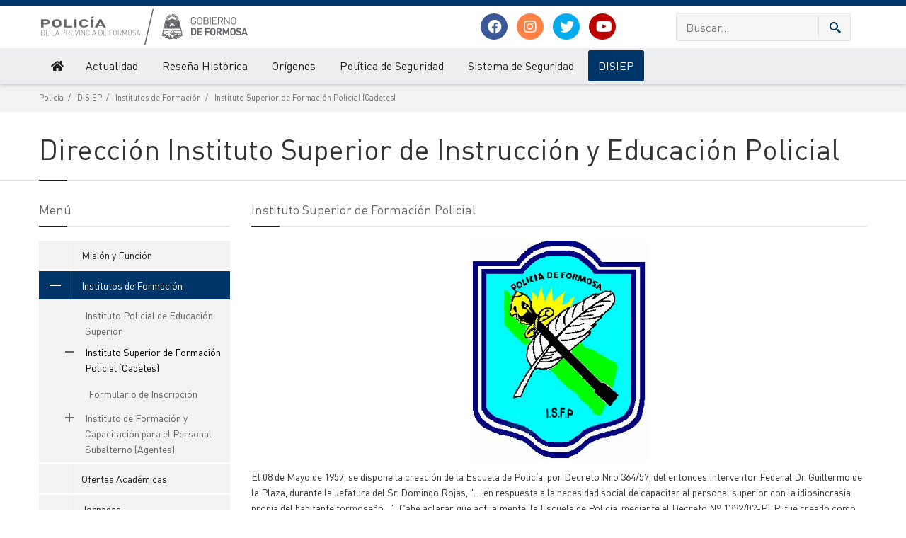

--- FILE ---
content_type: text/css
request_url: https://www.formosa.gob.ar/css/pages.v1.0.2.css
body_size: 5955
content:
@charset "utf-8";

.table code {
font-size:13px;
font-weight:400;
}

.btn-outline {
color:#563d7c;
background-color:transparent;
border-color:#563d7c;
}

.btn-outline:hover,.btn-outline:focus,.btn-outline:active {
color:#fff;
background-color:#563d7c;
border-color:#563d7c;
}

.btn-outline-inverse {
color:#fff;
background-color:transparent;
border-color:#cdbfe3;
}

.btn-outline-inverse:hover,.btn-outline-inverse:focus,.btn-outline-inverse:active {
color:#563d7c;
text-shadow:none;
background-color:#fff;
border-color:#fff;
}

.bs-docs-booticon {
display:block;
font-weight:500;
color:#fff;
background-color:#563d7c;
border-radius:15%;
cursor:default;
text-align:center;
}

.bs-docs-booticon-sm {
width:30px;
height:30px;
font-size:20px;
line-height:28px;
}

.bs-docs-booticon-lg {
width:144px;
height:144px;
font-size:108px;
line-height:140px;
}

.bs-docs-booticon-inverse {
color:#563d7c;
background-color:#fff;
}

.bs-docs-booticon-outline {
background-color:transparent;
border:1px solid #cdbfe3;
}

.bs-docs-nav {
margin-bottom:0;
background-color:#fff;
border-bottom:0;
}

.bs-docs-nav .navbar-brand,.bs-docs-nav .navbar-nav>li>a {
color:#563d7c;
font-weight:500;
}

.bs-docs-nav .navbar-nav>li>a:hover,.bs-docs-nav .navbar-nav>.active>a,.bs-docs-nav .navbar-nav>.active>a:hover {
color:#463265;
background-color:#f9f9f9;
}

.bs-docs-nav .navbar-header .navbar-toggle {
border-color:#fff;
}

.bs-docs-nav .navbar-header .navbar-toggle:hover,.bs-docs-nav .navbar-header .navbar-toggle:focus {
background-color:#f9f9f9;
border-color:#f9f9f9;
}

.bs-docs-footer {
padding-top:40px;
padding-bottom:40px;
margin-top:100px;
color:#777;
text-align:center;
border-top:1px solid #e5e5e5;
}

.bs-docs-footer-links {
margin-top:20px;
padding-left:0;
color:#999;
}

.bs-docs-footer-links li {
display:inline;
padding:0 2px;
}

.bs-docs-footer-links li:first-child {
padding-left:0;
}

.bs-docs-social {
margin-bottom:20px;
text-align:center;
}

.bs-docs-social-buttons {
display:inline-block;
margin-bottom:0;
padding-left:0;
list-style:none;
}

.bs-docs-social-buttons li {
display:inline-block;
line-height:1;
padding:5px 8px;
}

.bs-docs-social-buttons .twitter-follow-button {
width:225px!important;
}

.bs-docs-social-buttons .twitter-share-button {
width:98px!important;
}

.github-btn {
border:0;
overflow:hidden;
}

.bs-docs-masthead,.bs-docs-header {
position:relative;
color:#cdbfe3;
text-align:center;
text-shadow:0 1px 0 rgba(0,0,0,.1);
background-color:#6f5499;
background-image:linear-gradient(tobottom,#563d7c0,#6f5499100%);
background-repeat:repeat-x;
filter:progid:DXImageTransform.Microsoft.gradient(startColorstr='#563d7c',endColorstr='#6F5499',GradientType=0);
padding:30px 15px;
}

.bs-docs-masthead .bs-docs-booticon {
margin:0 auto 30px;
}

.bs-docs-masthead h1 {
font-weight:300;
line-height:1;
color:#fff;
}

.bs-docs-masthead .lead {
font-size:20px;
color:#fff;
margin:0 auto 30px;
}

.bs-docs-masthead .version {
margin-top:-15px;
margin-bottom:30px;
color:#9783b9;
}

.bs-docs-masthead .btn {
width:100%;
font-size:20px;
padding:15px 30px;
}

.bs-docs-header {
margin-bottom:40px;
font-size:20px;
}

.bs-docs-header h1 {
margin-top:0;
color:#fff;
}

.bs-docs-header p {
margin-bottom:0;
font-weight:300;
line-height:1.4;
}

.bs-docs-header .container {
position:relative;
}

.carbonad {
width:auto!important;
overflow:hidden;
height:auto!important;
font-size:13px!important;
line-height:16px!important;
text-align:left;
background:transparent!important;
border:solid #866ab3!important;
border-width:1px 0!important;
margin:30px -30px -31px!important;
padding:20px!important;
}

.carbonad-img {
margin:0!important;
}

.carbonad-text,.carbonad-tag {
float:none!important;
display:block!important;
width:auto!important;
height:auto!important;
margin-left:145px!important;
}

.carbonad-text {
padding-top:0!important;
}

.carbonad-tag {
color:inherit!important;
text-align:left!important;
}

.carbonad-text a,.carbonad-tag a {
color:#fff!important;
}

.bs-docs-featurette {
padding-top:40px;
padding-bottom:40px;
font-size:16px;
line-height:1.5;
color:#555;
text-align:center;
background-color:#fff;
border-bottom:1px solid #e5e5e5;
}

.bs-docs-featurette+.bs-docs-footer {
margin-top:0;
border-top:0;
}

.bs-docs-featurette-title {
font-size:30px;
font-weight:400;
color:#333;
margin-bottom:5px;
}

.half-rule {
width:100px;
margin:40px auto;
}

.bs-docs-featurette h3 {
font-weight:400;
color:#333;
margin-bottom:5px;
}

.bs-docs-featurette-img {
display:block;
margin-bottom:20px;
color:#333;
}

.bs-docs-featurette-img:hover {
text-decoration:none;
color:#428bca;
}

.bs-docs-featurette-img img {
display:block;
margin-bottom:15px;
}

.bs-docs-featured-sites {
margin-left:-1px;
margin-right:-1px;
}

.bs-docs-featured-sites .col-sm-3 {
padding-left:1px;
padding-right:1px;
}

.bs-docs-sidebar.affix {
position:static;
}

.bs-docs-sidenav {
margin-top:20px;
margin-bottom:20px;
}

.bs-docs-sidebar .nav>li>a {
display:block;
font-size:13px;
font-weight:500;
color:#999;
padding:4px 20px;
}

.bs-docs-sidebar .nav>li>a:hover,.bs-docs-sidebar .nav>li>a:focus {
padding-left:19px;
color:#563d7c;
text-decoration:none;
background-color:transparent;
border-left:1px solid #563d7c;
}

.bs-docs-sidebar .nav>.active>a,.bs-docs-sidebar .nav>.active:hover>a,.bs-docs-sidebar .nav>.active:focus>a {
padding-left:18px;
font-weight:700;
color:#563d7c;
background-color:transparent;
border-left:2px solid #563d7c;
}

.bs-docs-sidebar .nav .nav {
display:none;
padding-bottom:10px;
}

.bs-docs-sidebar .nav .nav>li>a {
padding-top:1px;
padding-bottom:1px;
padding-left:30px;
font-size:12px;
font-weight:400;
}

.bs-docs-sidebar .nav .nav>li>a:hover,.bs-docs-sidebar .nav .nav>li>a:focus {
padding-left:29px;
}

.bs-docs-sidebar .nav .nav>.active>a,.bs-docs-sidebar .nav .nav>.active:hover>a,.bs-docs-sidebar .nav .nav>.active:focus>a {
font-weight:500;
padding-left:28px;
}

.back-to-top {
display:none;
margin-top:10px;
margin-left:10px;
font-size:12px;
font-weight:500;
color:#999;
padding:4px 10px;
}

.back-to-top:hover {
text-decoration:none;
color:#563d7c;
}

.bs-docs-section {
margin-bottom:60px;
}

h1[id] {
margin-top:0;
padding-top:20px;
}

.bs-callout {
border-left:3px solid #eee;
margin:5px 0;
padding:5px;
}

.bs-callout code {
background-color:#fff;
border-radius:3px;
}

.bs-callout-danger {
background-color:#fdf7f7;
border-color:#d9534f;
}

.bs-callout-danger h4 {
color:#d9534f;
}

.bs-callout-warning {
background-color:#fcf8f2;
border-color:#f0ad4e;
}

.bs-callout-warning h4 {
color:#f0ad4e;
}

.bs-callout-info {
background-color:#f4f8fa;
border-color:#5bc0de;
}

.bs-callout-info h4 {
color:#5bc0de;
}

.color-swatches {
overflow:hidden;
margin:0 -5px;
}

.color-swatch {
float:left;
width:60px;
height:60px;
border-radius:3px;
margin:0 5px;
}

.color-swatches .gray-darker {
background-color:#222;
}

.color-swatches .gray-dark {
background-color:#333;
}

.color-swatches .gray {
background-color:#555;
}

.color-swatches .gray-light {
background-color:#999;
}

.color-swatches .gray-lighter {
background-color:#eee;
}

.color-swatches .brand-primary {
background-color:#428bca;
}

.color-swatches .brand-warning {
background-color:#f0ad4e;
}

.color-swatches .brand-info {
background-color:#5bc0de;
}

.color-swatches .bs-purple-light {
background-color:#c7bfd3;
}

.color-swatches .bs-purple-lighter {
background-color:#e5e1ea;
}

.color-swatches .bs-gray {
background-color:#f9f9f9;
}

.bs-team .team-member {
color:#555;
line-height:32px;
}

.bs-team .team-member:hover {
color:#333;
text-decoration:none;
}

.bs-team .github-btn {
float:right;
margin-top:6px;
width:180px;
height:20px;
}

.bs-team img {
float:left;
width:32px;
margin-right:10px;
border-radius:4px;
}

.show-grid {
margin-bottom:15px;
}

.show-grid [class^=col-] {
padding-top:10px;
padding-bottom:10px;
background-color:rgba(86,61,124,.15);
border:1px solid rgba(86,61,124,.2);
}

.bs-example {
	position:relative;
	background-color:#fafafa;
	box-shadow:inset 0 3px 6px rgba(0,0,0,.05);
	border-color:#e5e5e5 #eee #eee;
	border-style:solid;
	border-width:1px 0;
	margin:0 -10px 15px;
	padding:45px 15px 15px;
}
.bs-example {
	margin-left:0;
	margin-right:0;
	background-color:#fff;
	border-radius:4px 4px 0 0;
	box-shadow:none;
	border-color:#ddd;
	border-width:1px;
}


.bs-example:after {
content:"Ejemplo";
position:absolute;
top:15px;
left:15px;
font-size:12px;
font-weight:700;
color:#bbb;
text-transform:uppercase;
letter-spacing:1px;
}

.bs-example+.highlight {
border-radius:0;
border-width:0 0 1px;
margin:-15px -10px 22px;
}
.bs-example+.highlight {
    border-bottom-left-radius: 4px;
    border-bottom-right-radius: 4px;
    border-width: 1px;
    margin-left: 0;
    margin-right: 0;
    margin-top: -16px;
}
.bs-example .container {
width:auto;
}

.bs-example>p>.close {
float:none;
}

.bs-example-type .table .type-info {
color:#999;
vertical-align:middle;
}

.bs-example-type .table td {
border-color:#eee;
padding:15px 0;
}

.bs-example-type .table tr:first-child td {
border-top:0;
}

.bs-example-bg-classes p {
padding:15px;
}

.bs-example>.table-responsive>.table {
background-color:#fff;
}

.bs-example>textarea.form-control {
resize:vertical;
}

.bs-example>.list-group {
max-width:400px;
}

.bs-navbar-top-example,.bs-navbar-bottom-example {
z-index:1;
overflow:hidden;
padding:0;
}

.bs-navbar-top-example .navbar-header,.bs-navbar-bottom-example .navbar-header {
margin-left:0;
}

.bs-navbar-top-example .navbar-fixed-top,.bs-navbar-bottom-example .navbar-fixed-bottom {
position:relative;
margin-left:0;
margin-right:0;
}

.bs-navbar-top-example {
padding-bottom:45px;
}

.bs-navbar-top-example:after {
top:auto;
bottom:15px;
}

.bs-navbar-top-example .navbar-fixed-top {
top:-1px;
}

.bs-navbar-bottom-example {
padding-top:45px;
}

.bs-navbar-bottom-example .navbar-fixed-bottom {
bottom:-1px;
}

.bs-example .pagination {
margin-top:10px;
margin-bottom:10px;
}

.bs-example>.pager {
margin-top:0;
}

.bs-example-modal {
background-color:#f5f5f5;
}

.bs-example-modal .modal {
position:relative;
top:auto;
right:auto;
left:auto;
bottom:auto;
z-index:1;
display:block;
}

.bs-example-modal .modal-dialog {
left:auto;
margin-left:auto;
margin-right:auto;
}

.bs-example>.dropdown>.dropdown-menu {
position:static;
display:block;
margin-bottom:5px;
}

.bs-example-popover {
padding-bottom:24px;
background-color:#f9f9f9;
}

.bs-example-popover .popover {
position:relative;
display:block;
float:left;
width:260px;
margin:20px;
}

.scrollspy-example {
position:relative;
height:200px;
margin-top:10px;
overflow:auto;
}

.highlight {
margin-bottom:14px;
background-color:#f7f7f9;
border:1px solid #e1e1e8;
border-radius:4px;
padding:9px 14px;
}

.highlight pre {
margin-top:0;
margin-bottom:0;
background-color:transparent;
border:0;
white-space:nowrap;
padding:0;
}

.highlight pre code {
font-size:inherit;
color:#333;
}

.highlight pre .lineno {
display:inline-block;
width:22px;
padding-right:5px;
margin-right:10px;
text-align:right;
color:#bebec5;
}

.table-responsive .highlight pre {
white-space:normal;
}

.bs-table th small,.responsive-utilities th small {
display:block;
font-weight:400;
color:#999;
}

.responsive-utilities td.is-visible {
color:#468847;
background-color:#dff0d8!important;
}

.responsive-utilities td.is-hidden {
color:#ccc;
background-color:#f9f9f9!important;
}

.responsive-utilities-test {
margin-top:5px;
}

.responsive-utilities-test span {
display:block;
font-size:14px;
font-weight:700;
line-height:1.1;
text-align:center;
border-radius:4px;
padding:15px 10px;
}

.visible-on .col-xs-6 .hidden-xs,.visible-on .col-xs-6 .hidden-sm,.visible-on .col-xs-6 .hidden-md,.visible-on .col-xs-6 .hidden-lg,.hidden-on .col-xs-6 .hidden-xs,.hidden-on .col-xs-6 .hidden-sm,.hidden-on .col-xs-6 .hidden-md,.hidden-on .col-xs-6 .hidden-lg {
color:#999;
border:1px solid #ddd;
}

.visible-on .col-xs-6 .visible-xs,.visible-on .col-xs-6 .visible-sm,.visible-on .col-xs-6 .visible-md,.visible-on .col-xs-6 .visible-lg,.hidden-on .col-xs-6 .visible-xs,.hidden-on .col-xs-6 .visible-sm,.hidden-on .col-xs-6 .visible-md,.hidden-on .col-xs-6 .visible-lg {
color:#468847;
background-color:#dff0d8;
border:1px solid #d6e9c6;
}

.bs-glyphicons {
overflow:hidden;
margin:0 -19px 20px -16px;
}

.bs-glyphicons-list {
padding-left:0;
list-style:none;
}

.bs-glyphicons li {
float:left;
width:25%;
height:115px;
font-size:10px;
line-height:1.4;
text-align:center;
border:1px solid #fff;
background-color:#f9f9f9;
padding:10px;
}

.bs-glyphicons .glyphicon {
margin-top:5px;
margin-bottom:10px;
font-size:24px;
}

.bs-glyphicons .glyphicon-class {
display:block;
text-align:center;
word-wrap:break-word;
}

.bs-customizer .toggle {
float:right;
margin-top:25px;
}

.bs-customizer label {
margin-top:10px;
font-weight:500;
color:#555;
}

.bs-customizer h2 {
margin-top:0;
margin-bottom:5px;
padding-top:30px;
}

.bs-customizer h4 {
margin-top:15px;
margin-bottom:0;
}

.bs-customizer input[type=text] {
font-family:Menlo,Monaco,Consolas,"Courier New",monospace;
background-color:#fafafa;
}

.bs-customizer .help-block {
font-size:12px;
margin-bottom:5px;
}

.bs-customizer-input {
float:left;
width:33.333333%;
padding-left:15px;
padding-right:15px;
}

.bs-customize-download .btn-outline {
padding:20px;
}

.bs-customizer-alert {
position:fixed;
top:0;
left:0;
right:0;
z-index:1030;
color:#fff;
background-color:#d9534f;
box-shadow:inset 0 1px 0 rgba(255,255,255,.25);
border-bottom:1px solid #b94441;
padding:15px 0;
}

.bs-customizer-alert .close {
margin-top:-4px;
font-size:24px;
}

.bs-customizer-alert .glyphicon {
margin-right:5px;
}

.bs-customizer-alert pre {
color:#fff;
background-color:#a83c3a;
box-shadow:inset 0 2px 4px rgba(0,0,0,.05),0 1px 0 rgba(255,255,255,.1);
border-color:#973634;
margin:10px 0 0;
}

.bs-brand-logos {
display:table;
width:100%;
margin-bottom:15px;
overflow:hidden;
color:#563d7c;
background-color:#f9f9f9;
border-radius:4px;
}

.bs-brand-item {
text-align:center;
padding:60px 0;
}

.bs-brand-item+.bs-brand-item {
border-top:1px solid #fff;
}

.bs-brand-item h1,.bs-brand-item h3 {
margin-top:0;
margin-bottom:0;
}

.bs-brand-item .bs-docs-booticon {
margin-left:auto;
margin-right:auto;
}

.bs-brand-item .glyphicon {
width:30px;
height:30px;
line-height:30px;
color:#fff;
border-radius:50%;
margin:10px auto -10px;
}

.bs-examples h4 {
margin-bottom:5px;
}

.bs-examples p {
margin-bottom:20px;
}

#focusedInput {
outline:thin dotted ;
-moz-box-shadow:0 0 8px rgba(82,168,236,.6);
box-shadow:0 0 8px rgba(82,168,236,.6);
border-color:rgba(82,168,236,.8);
}

.hll {
background-color:#ffc;
}

.err {
color:#A00;
background-color:#FAA;
}

.o {
color:#555;
}

.cp {
color:#099;
}

.gd {
background-color:#FCC;
border:1px solid #C00;
}

.ge {
font-style:italic;
}

.gr {
color:red;
}

.gi {
background-color:#CFC;
border:1px solid #0C0;
}

.go {
color:#AAA;
}

.gp {
color:#009;
}

.gt {
color:#9C6;
}

.kt {
color:#078;
}

.s {
color:#d44950;
}

.na {
color:#4f9fcf;
}

.nc {
color:#0A8;
}

.no {
color:#360;
}

.ne {
color:#C00;
}

.nf {
color:#C0F;
}

.nn {
color:#0CF;
}

.nt {
color:#2f6f9f;
}

.ow {
color:#000;
}

.w {
color:#bbb;
}

.sd {
color:#C30;
font-style:italic;
}

.si {
color:#A00;
}

.sr {
color:#3AA;
}

.ss {
color:#FC3;
}

.bs-home-nav .bs-nav-b,.carbonad #azcarbon>img {
display:none;
}

.bs-docs-nav .navbar-toggle .icon-bar,.color-swatches .bs-purple {
background-color:#563d7c;
}

.bs-docs-section:last-child,.bs-callout p:last-child,.bs-example>p:last-child,.bs-example>ul:last-child,.bs-example>ol:last-child,.bs-example>blockquote:last-child,.bs-example>.form-control:last-child,.bs-example>.table:last-child,.bs-example>.navbar:last-child,.bs-example>.jumbotron:last-child,.bs-example>.alert:last-child,.bs-example>.panel:last-child,.bs-example>.list-group:last-child,.bs-example>.well:last-child,.bs-example>.progress:last-child,.bs-example>.table-responsive:last-child>.table,.bs-example .navbar:last-child,.bs-navbar-bottom-example .navbar,.bs-customizer h3,.bs-customizer-alert p {
margin-bottom:0;
}

.bs-callout h4,.bs-customizer .bs-callout h4 {
margin-top:0;
margin-bottom:5px;
}

.color-swatches .brand-success,.bs-brand-item .glyphicon-ok {
background-color:#5cb85c;
}

.color-swatches .brand-danger,.bs-brand-item .glyphicon-remove {
background-color:#d9534f;
}

.bs-example-type h1,.bs-example-type h2,.bs-example-type h3,.bs-example-type h4,.bs-example-type h5,.bs-example-type h6,.bs-example>.img-circle,.bs-example>.img-rounded,.bs-example>.img-thumbnail {
margin:5px;
}

.bs-example>.btn,.bs-example>.btn-group,.bs-example-tooltips>.btn {
margin-top:5px;
margin-bottom:5px;
}

.bs-example>.btn-toolbar+.btn-toolbar,.bs-example-control-sizing select,.bs-example-control-sizing input[type=text]+input[type=text] {
margin-top:10px;
}

.bs-example-form .input-group,.responsive-utilities-test .col-xs-6,.bs-examples .thumbnail {
margin-bottom:10px;
}

.bs-example-tooltips,.responsive-utilities td {
text-align:center;
}

.responsive-utilities tbody th,#less-section label {
font-weight:400;
}

.bs-glyphicons li:hover,.bs-brand-logos .inverse {
color:#fff;
background-color:#563d7c;
}

.c,.cm,.c1,.cs,.ni,.css .o,.css .o+.nt,.css .nt+.nt {
color:#999;
}

.k,.kc,.kd,.kn,.kp,.kr {
color:#069;
}

.gh,.gu {
color:#030;
}

.m,.mf,.mh,.mi,.mo,.il {
color:#F60;
}

.nb,.bp {
color:#366;
}

.nd,.nl {
color:#99F;
}

.nv,.vc,.vg,.vi {
color:#033;
}

.sb,.sc,.s2,.se,.sh,.sx,.s1 {
color:#C30;
}

@media min-width768px{
.bs-docs-footer p {
margin-bottom:0;
}

.bs-docs-masthead {
padding-top:80px;
padding-bottom:80px;
}

.bs-docs-masthead .lead {
font-size:24px;
}

.bs-docs-header {
padding-top:60px;
padding-bottom:60px;
font-size:24px;
text-align:left;
}

.bs-docs-header h1 {
font-size:60px;
line-height:1;
}

.carbonad {
margin-left:0!important;
margin-right:0!important;
}

.bs-docs-featurette {
padding-top:100px;
padding-bottom:100px;
}

.bs-docs-featurette-title {
font-size:40px;
}

.bs-docs-featurette .lead {
margin-left:auto;
margin-right:auto;
max-width:80%;
}

.bs-docs-featured-sites .col-sm-3:first-child img {
border-top-left-radius:4px;
border-bottom-left-radius:4px;
}

.bs-docs-featured-sites .col-sm-3:last-child img {
border-top-right-radius:4px;
border-bottom-right-radius:4px;
}

.bs-docs-featurette .img-responsive {
margin-top:0;
}

.bs-docs-sidebar {
padding-left:20px;
}

.back-to-top {
display:block;
}

.color-swatch {
width:100px;
height:100px;
}

.bs-example {
margin-left:0;
margin-right:0;
background-color:#fff;
border-radius:4px 4px 0 0;
box-shadow:none;
border-color:#ddd;
border-width:1px;
}

.bs-example+.highlight {
margin-top:-16px;
margin-left:0;
margin-right:0;
border-bottom-left-radius:4px;
border-bottom-right-radius:4px;
border-width:1px;
}

.bs-navbar-top-example .navbar-fixed-top,.bs-navbar-bottom-example .navbar-fixed-bottom {
position:absolute;
}

.bs-navbar-top-example {
border-radius:0 0 4px 4px;
}

.bs-navbar-bottom-example {
border-radius:4px 4px 0 0;
}

.bs-glyphicons {
margin-left:0;
margin-right:0;
}

.bs-glyphicons li {
width:12.5%;
font-size:12px;
}

.bs-brand-item {
display:table-cell;
width:1%;
}

.bs-brand-item+.bs-brand-item {
border-top:0;
border-left:1px solid #fff;
}

.bs-docs-masthead h1,.bs-brand-item h1 {
font-size:60px;
}
}

@media min-width480px{
.bs-docs-masthead .btn {
width:auto;
}

.carbonad {
width:330px!important;
border-radius:4px;
border-width:1px!important;
margin:20px auto!important;
}

.bs-docs-masthead .carbonad {
margin:50px auto 0!important;
}

.bs-docs-featurette .img-responsive {
margin-top:30px;
}
}

@media min-width992px{
.bs-docs-masthead .lead {
width:80%;
font-size:30px;
}

.bs-docs-header h1,.bs-docs-header p {
margin-right:380px;
}

.carbonad {
position:absolute;
top:0;
right:15px;
width:330px!important;
margin:0!important;
padding:15px!important;
}

.bs-docs-masthead .carbonad {
position:static;
}

.bs-docs-sidebar .nav>.active>ul {
display:block;
}

.bs-docs-sidebar.affix,.bs-docs-sidebar.affix-bottom {
width:213px;
}

.bs-docs-sidebar.affix {
position:fixed;
top:20px;
}

.bs-docs-sidebar.affix-bottom {
position:absolute;
}

.bs-docs-sidebar.affix-bottom .bs-docs-sidenav,.bs-docs-sidebar.affix .bs-docs-sidenav {
margin-top:0;
margin-bottom:0;
}
}

@media min-width1200px{
.bs-docs-sidebar.affix-bottom,.bs-docs-sidebar.affix {
width:263px;
}
}
.fwb-bg.band-cultura-1 {
  background-image: url('../img/content/bg-cultura-1.jpg');
}
.fwb-bg.band-cultura {
  background-image: url('../img/content/bg-cultura.jpg');
}

.fwb-bg.band-aerea-1 {
  background-image: url('../img/content/bg-aerea-1.jpg');
}
.fwb-bg.band-atardecer-1 {
  background-image: url('../img/content/bg-atardecer-1.jpg');
}


/*
.fwb-bg.band-1 {
  background-image: url('../img/content/band-1.jpg');
}
.fwb-bg.band-2 {
  background-image: url('../img/content/band-2.jpg');
}
.fwb-bg.band-3 {
  background-image: url('../img/content/band-3.jpg');
}
.fwb-bg.band-4 {
  background-image: url('../img/content/band-4.jpg');
}
.fwb-bg.band-5 {
  background-image: url('../img/content/band-5.jpg');
}
.fwb-bg.band-6 {
  background-image: url('../img/content/band-6.jpg');
}
.fwb-bg.band-7 {
  background-image: url('../img/content/band-7.jpg');
}
.fwb-bg.band-8 {
  background-image: url('../img/content/band-8.jpg');
}
.fwb-bg.band-9 {
  background-image: url('../img/content/band-9.jpg');
}
.fwb-bg.band-10 {
  background-image: url('../img/content/band-10.jpg');
}
.fwb-bg.band-11 {
  background-image: url('../img/content/band-11.jpg');
}
.fwb-bg.band-12 {
  background-image: url('../img/content/band-12.jpg');
}
.fwb-bg.band-13 {
  background-image: url('../img/content/band-13.jpg');
}
.fwb-bg.band-14 {
  background-image: url('../img/content/band-14.jpg');
}
.fwb-bg.band-15 {
  background-image: url('../img/content/band-15.jpg');
}
.fwb-bg.band-16 {
  background-image: url('../img/content/band-16.jpg');
}
.fwb-bg.band-17 {
  background-image: url('../img/content/band-17.jpg');
}
.fwb-bg.band-18 {
  background-image: url('../img/content/band-18.jpg');
}
*/
.overlay.zero {
  opacity: 0 !important;
  filter: alpha(opacity=0) !important;
}
.overlay.overlay-100 {
  opacity: 1 !important;
  filter: alpha(opacity=100) !important;
}
.background-red {
  background-color: #c10841 !important;
}
.background-green {
  background-color: #84a200 !important;
}
.livicons-content .well {
  padding: 10px;
  text-align: center;
}
.livicons-content .well .list-inline {
  margin-bottom: 0;
}
#liviconslist .icon {
  border: 1px solid #d4d4d4;
  -webkit-border-radius: 5px;
  border-radius: 5px;
  float: left;
  height: auto;
  margin: 0 20px 20px 0;
  padding: 12px 12px;
  width: auto;
}
#liviconslist .icon .livicon svg {
  top: 0 !important;
}
/*
#bg-steps-apart1 {
  background-image: url('../img/content/portfolio-2.jpg');
}
#bg-steps-apart2 {
  background-image: url('../img/content/portfolio-3.jpg');
}
#bg-steps-apart3 {
  background-image: url('../img/content/portfolio-4.jpg');
}
*/
.livicons-content .list-inline > li,
#flatbuttons .btn,
.livicons-content .button-margin .btn,
#promo3 .col-md-4,
.bs-docs-example-images .img-thumbnail,
.bs-docs-example-images > img {
  margin-top: 5px;
  margin-bottom: 5px;
}
#full-width-box-pricing,
#full-width-box-pricing-second {
  padding-bottom: 36px;
}
.bs-example-type .table .type-info {
  color: #999;
  vertical-align: middle;
}
.bs-example > p > .btn-lg {
  margin-top: 5px;
  border-bottom: 5px;
}
#demo-royalSlider {
  height: 700px;
}
#elements-promo .big-image {
  background: #fafafa;
  margin: -35px -40px -62px -20px;
  padding: 28px 20px;
  text-align: center;
  width: auto;
}
#elements-promo .big-image img {
  width: auto;
}
.button-list .btn {
  margin-top: 2px;
  margin-bottom: 2px;
}

#boxed-bg {
	/*background-image: url('../img/content/bg_home.jpg');*/
	background-position: 50% 0;
	background-attachment: fixed;
	background-size: cover;
	/*background:#c6dd81;*/
	background-color:#f4f4f4;
}
.cm-gradient-blue {
  background: #0071ac;
  background: -moz-linear-gradient(top,  #0071ac 0%, #71ffff 100%);
  background: -webkit-gradient(linear, left top, left bottom, color-stop(0%,#0071ac), color-stop(100%,#71ffff));
  background: -webkit-linear-gradient(top,  #0071ac 0%,#71ffff 100%);
  background: -o-linear-gradient(top,  #0071ac 0%,#71ffff 100%);
  background: -ms-linear-gradient(top,  #0071ac 0%,#71ffff 100%);
  background: linear-gradient(to bottom,  #0071ac 0%,#71ffff 100%);
}

.cm-gradient {
  background: #850066;
  background: -moz-linear-gradient(top,  #850066 0%, #ea7861 100%);
  background: -webkit-gradient(linear, left top, left bottom, color-stop(0%,#850066), color-stop(100%,#ea7861));
  background: -webkit-linear-gradient(top,  #850066 0%,#ea7861 100%);
  background: -o-linear-gradient(top,  #850066 0%,#ea7861 100%);
  background: -ms-linear-gradient(top,  #850066 0%,#ea7861 100%);
  background: linear-gradient(to bottom,  #850066 0%,#ea7861 100%);
}
.cm-margin-top {
  margin-top: 66px;
}
.cm-margin-bottom {
  margin-bottom: 76px;
}
.cm-padding-bottom-36 {
  padding-bottom: 36px;
}
.slider.rs-slider .cm-description-2 {
  padding-right: 110px;
}
#cm-blured-box .content-box {
  margin-top: 90px;
  margin-bottom: 20px;
}
#cm-video-bg .white.text-center {
  padding-top: 44px;
  padding-bottom: 70px;
}
#cm-home-promo-section .container,
#cm-our-skills .container {
  padding-top: 66px;
  padding-bottom: 66px;
}
.header .logo img {
  /*width: 300px;*/
}
.header .logo #escarapela_bg_logo {
  width: 100%;
  position:absolute;
  left:-60px;
}

   
@media (max-width: 600px) {
	.header .logo #escarapela_bg_logo {
		/*margin-left: 300px;*/
		width: 250px !important;
		z-index: 0;
		left: 7px;
	}
}

#modal-2 .modal-content {
  background: url('../img/content/modal.jpg') 0 0 no-repeat;
  -webkit-background-size: cover;
  background-size: cover;
}
#home {
  padding: 0;
}
.cm-shop-2-banners {
  background: #4c6b99;
  padding: 45px 0 15px;
}
.cm-shop-2-slider {
  background: url('../img/content/bg-slider.jpg') 0 0 no-repeat;
  -webkit-background-size: cover;
  background-size: cover;
}
#top-box.cm-top-box {
  background: #fb7e3e;
  background: -moz-linear-gradient(left, #fb7e3e 0%, #ac2c77 100%);
  background: -webkit-gradient(linear, left top, right top, color-stop(0%,#fb7e3e), color-stop(100%,#ac2c77));
  background: -webkit-linear-gradient(left, #fb7e3e 0%,#ac2c77 100%);
  background: -o-linear-gradient(left, #fb7e3e 0%,#ac2c77 100%);
  background: -ms-linear-gradient(left, #fb7e3e 0%,#ac2c77 100%);
  background: linear-gradient(to right, #fb7e3e 0%,#ac2c77 100%);
  filter: progid:DXImageTransform.Microsoft.gradient( startColorstr='#fb7e3e', endColorstr='#ac2c77',GradientType=1 );
}
.cm-shop-7,
.cm-shop-8 {
  background-position: 50% 0;
  background-attachment: fixed;
  background-size: cover;
}
.cm-shop-7 {
  background-image: url('../img/content/bg-shop-7.jpg');
}
.cm-shop-8 {
  background-image: url('../img/content/bg-shop-8.jpg');
}

@media (max-width: 979px) {
  .full-width-box .services.row {
    margin-left: 0;
  }
  .full-width-box .services.row > .col-sm-3 {
    margin-left: 0;
    width: 100%;
  }
  #cm-blured-box .content-box {
    margin-top: 0;
  }
}
@media (max-width: 768px) {
  .cm-margin-bottom {
    margin-bottom: 40px;
  }
  .cm-margin-top {
    margin-top: 36px;
  }
  #full-width-box-pricing,
  #full-width-box-pricing-second,
  .cm-padding-bottom-36 {
    padding-bottom: 0;
  }
  #cm-video-bg .white.text-center {
    padding-top: 0;
    padding-bottom: 15px;
  }
  #cm-home-promo-section .container,
  #cm-our-skills .container {
    padding-top: 0;
    padding-bottom: 0;
  }
}

--- FILE ---
content_type: application/javascript; charset=ISO-8859-1
request_url: https://www.formosa.gob.ar/js/jquery.meio.mask.js
body_size: 7382
content:
/**
 * jquery.meio.mask.js
 * @author: fabiomcosta
 * @version: 1.1.3
 *
 * Created by Fabio M. Costa on 2008-09-16. Please report any bug at http://www.meiocodigo.com
 *
 * Copyright (c) 2008 Fabio M. Costa http://www.meiocodigo.com
 *
 * The MIT License (http://www.opensource.org/licenses/mit-license.php)
 *
 * Permission is hereby granted, free of charge, to any person
 * obtaining a copy of this software and associated documentation
 * files (the "Software"), to deal in the Software without
 * restriction, including without limitation the rights to use,
 * copy, modify, merge, publish, distribute, sublicense, and/or sell
 * copies of the Software, and to permit persons to whom the
 * Software is furnished to do so, subject to the following
 * conditions:
 * 
 * The above copyright notice and this permission notice shall be
 * included in all copies or substantial portions of the Software.
 * 
 * THE SOFTWARE IS PROVIDED "AS IS", WITHOUT WARRANTY OF ANY KIND,
 * EXPRESS OR IMPLIED, INCLUDING BUT NOT LIMITED TO THE WARRANTIES
 * OF MERCHANTABILITY, FITNESS FOR A PARTICULAR PURPOSE AND
 * NONINFRINGEMENT. IN NO EVENT SHALL THE AUTHORS OR COPYRIGHT
 * HOLDERS BE LIABLE FOR ANY CLAIM, DAMAGES OR OTHER LIABILITY,
 * WHETHER IN AN ACTION OF CONTRACT, TORT OR OTHERWISE, ARISING
 * FROM, OUT OF OR IN CONNECTION WITH THE SOFTWARE OR THE USE OR
 * OTHER DEALINGS IN THE SOFTWARE.
 */

(function($){
		
	var isIphone = (window.orientation != undefined),
		// browsers like firefox2 and before and opera doenst have the onPaste event, but the paste feature can be done with the onInput event.
		pasteEvent = (($.browser.opera || ($.browser.mozilla && parseFloat($.browser.version.substr(0,3)) < 1.9 ))? 'input': 'paste');
		
	$.event.special.paste = {
		setup: function() {
	    	if(this.addEventListener)
	        	this.addEventListener(pasteEvent, pasteHandler, false);
   			else if (this.attachEvent)
				this.attachEvent(pasteEvent, pasteHandler);
		},

		teardown: function() {
			if(this.removeEventListener)
	        	this.removeEventListener(pasteEvent, pasteHandler, false);
   			else if (this.detachEvent)
				this.detachEvent(pasteEvent, pasteHandler);
		}
	};
	
	// the timeout is set because we can't get the value from the input without it
	function pasteHandler(e){
		var self = this;
		e = $.event.fix(e || window.e);
		e.type = 'paste';
		// Execute the right handlers by setting the event type to paste
		setTimeout(function(){ $.event.handle.call(self, e); }, 1);
	};

	$.extend({
		mask : {
			
			// the mask rules. You may add yours!
			// number rules will be overwritten
			rules : {
				'z': /[a-z]/,
				'Z': /[A-Z]/,
				'a': /[a-zA-Z]/,
				'*': /[0-9a-zA-Z]/,
				'@': /[0-9a-zA-ZçÇáàãâéèêíìóòôõúùü]/
			},
			
			// these keys will be ignored by the mask.
			// all these numbers where obtained on the keydown event
			keyRepresentation : {
				8	: 'backspace',
				9	: 'tab',
				13	: 'enter',
				16	: 'shift',
				17	: 'control',
				18	: 'alt',
				27	: 'esc',
				33	: 'page up',
				34	: 'page down',
				35	: 'end',
				36	: 'home',
				37	: 'left',
				38	: 'up',
				39	: 'right',
				40	: 'down',
				45	: 'insert',
				46	: 'delete',
				116	: 'f5',
				123 : 'f12',
				224	: 'command'
			},
			
			iphoneKeyRepresentation : {
				10	: 'go',
				127	: 'delete'
			},
			
			signals : {
				'+' : '',
				'-' : '-'
			},
			
			// default settings for the plugin
			options : {
				attr: 'alt', // an attr to look for the mask name or the mask itself
				mask: null, // the mask to be used on the input
				type: 'fixed', // the mask of this mask
				maxLength: -1, // the maxLength of the mask
				defaultValue: '', // the default value for this input
				signal: false, // this should not be set, to use signal at masks put the signal you want ('-' or '+') at the default value of this mask.
							   // See the defined masks for a better understanding.
				
				textAlign: true, // use false to not use text-align on any mask (at least not by the plugin, you may apply it using css)
				selectCharsOnFocus: true, // select all chars from input on its focus
				autoTab: false, // auto focus the next form element when you type the mask completely
				setSize: false, // sets the input size based on the length of the mask (work with fixed and reverse masks only)
				fixedChars : '[(),.:/ -]', // fixed chars to be used on the masks. You may change it for your needs!
				
				onInvalid : function(){},
				onValid : function(){},
				onOverflow : function(){}
			},
			
			// masks. You may add yours!
			// Ex: $.fn.setMask.masks.msk = {mask: '999'}
			// and then if the 'attr' options value is 'alt', your input should look like:
			// <input type="text" name="some_name" id="some_name" alt="msk" />
			masks : {
				'phone-ar'			: { mask : '9999999999' },
				'phone'				: { mask : '(999) 999-9999' },
				'plandecuentas'		: { mask : '9.9.9.99-99' },
				'phone-ba'			: { mask : '(99) 99 9999-9999' },
				'cuit'				: { mask : '99-99999999-9' }, 
				'cuil'				: { mask : '99-99999999-9' }, 
				'dni'				: { mask : '99999999' }, 
				'date'				: { mask : '39-19-9999' }, 
				'time'				: { mask : '29:59' },
				'cc'				: { mask : '9999 9999 9999 9999' }, //credit card mask
				'integer'			: { mask : '999999999999', type : 'reverse',defaultValue : '+' },				
				'decimal'			: { mask : '99.999999999999', type : 'reverse', defaultValue : '+' },
				'decimal-1'			: { mask : '99.999,999,999,999', type : 'reverse', defaultValue : '+' },
				'decimal-2'			: { mask : '99,999.999.999.999', type : 'reverse', defaultValue : '+' },
				'decimal-3'			: { mask : '999.999,999,999,999', type : 'reverse', defaultValue : '+' },
				'decimal-4'			: { mask : '999,999.999.999.999', type : 'reverse', defaultValue : '+' }
			},
			
			init : function(){
				// if has not inited...
				if( !this.hasInit ){

					var self = this, i,
						keyRep = (isIphone)? this.iphoneKeyRepresentation: this.keyRepresentation;
						
					this.ignore = false;
			
					// constructs number rules
					for(i=0; i<=9; i++) this.rules[i] = new RegExp('[0-'+i+']');
				
					this.keyRep = keyRep;
					// ignore keys array creation for iphone or the normal ones
					this.ignoreKeys = [];
					$.each(keyRep,function(key){
						self.ignoreKeys.push( parseInt(key) );
					});
					
					this.hasInit = true;
				}
			},
			
			set: function(el,options){
				
				var maskObj = this,
					$el = $(el),
					mlStr = 'maxLength';
				
				options = options || {};
				this.init();
				
				return $el.each(function(){
					
					if(options.attr) maskObj.options.attr = options.attr;
					
					var $this = $(this),
						o = $.extend({}, maskObj.options),
						attrValue = $this.attr(o.attr),
						tmpMask = '';
						
					// then we look for the 'attr' option
					tmpMask = (typeof options == 'string')? options: (attrValue != '')? attrValue: null;
					if(tmpMask) o.mask = tmpMask;
					
					// then we see if it's a defined mask
					if(maskObj.masks[tmpMask]) o = $.extend(o, maskObj.masks[tmpMask]);
					
					// then it looks if the options is an object, if it is we will overwrite the actual options
					if(typeof options == 'object' && options.constructor != Array) o = $.extend(o, options);
					
					//then we look for some metadata on the input
					if($.metadata) o = $.extend(o, $this.metadata());
					
					if(o.mask != null){
						
						if($this.data('mask')) maskObj.unset($this);
						
						var defaultValue = o.defaultValue,
							reverse = (o.type=='reverse'),
							fixedCharsRegG = new RegExp(o.fixedChars, 'g');
						
						if(o.maxLength == -1) o.maxLength = $this.attr(mlStr);
						
						o = $.extend({}, o,{
							fixedCharsReg: new RegExp(o.fixedChars),
							fixedCharsRegG: fixedCharsRegG,
							maskArray: o.mask.split(''),
							maskNonFixedCharsArray: o.mask.replace(fixedCharsRegG, '').split('')
						});
						
						//setSize option (this is not removed from the input (while removing the mask) since this would be kind of funky)
						if((o.type=='fixed' || reverse) && o.setSize && !$this.attr('size')) $this.attr('size', o.mask.length);
						
						//sets text-align right for reverse masks
						if(reverse && o.textAlign) $this.css('text-align', 'right');
						
						if(this.value!='' || defaultValue!=''){
							// apply mask to the current value of the input or to the default value
							var val = maskObj.string((this.value!='')? this.value: defaultValue, o);
							//setting defaultValue fixes the reset button from the form
							this.defaultValue = val;
							$this.val(val);
						}
						
						// compatibility patch for infinite mask, that is now repeat
						if(o.type=='infinite') o.type = 'repeat';
						
						$this.data('mask', o);
						
						// removes the maxLength attribute (it will be set again if you use the unset method)
						$this.removeAttr(mlStr);
						
						// setting the input events
						$this.bind('keydown.mask', {func:maskObj._onKeyDown, thisObj:maskObj}, maskObj._onMask)
							.bind('keypress.mask', {func:maskObj._onKeyPress, thisObj:maskObj}, maskObj._onMask)
							.bind('keyup.mask', {func:maskObj._onKeyUp, thisObj:maskObj}, maskObj._onMask)
							.bind('paste.mask', {func:maskObj._onPaste, thisObj:maskObj}, maskObj._onMask)
							.bind('focus.mask', maskObj._onFocus)
							.bind('blur.mask', maskObj._onBlur)
							.bind('change.mask', maskObj._onChange);
					}
				});
			},
			
			//unsets the mask from el
			unset : function(el){
				var $el = $(el);
				
				return $el.each(function(){
					var $this = $(this);
					if($this.data('mask')){
						var maxLength = $this.data('mask').maxLength;
						if(maxLength != -1) $this.attr('maxLength', maxLength);
						$this.unbind('.mask')
							.removeData('mask');
					}
				});
			},
			
			//masks a string
			string : function(str, options){
				this.init();
				var o={};
				if(typeof str != 'string') str = String(str);
				switch(typeof options){
					case 'string':
						// then we see if it's a defined mask	
						if(this.masks[options]) o = $.extend(o, this.masks[options]);
						else o.mask = options;
						break;
					case 'object':
						o = options;
				}
				if(!o.fixedChars) o.fixedChars = this.options.fixedChars;

				var fixedCharsReg = new RegExp(o.fixedChars),
					fixedCharsRegG = new RegExp(o.fixedChars, 'g');
					
				// insert signal if any
				if( (o.type=='reverse') && o.defaultValue ){
					if( typeof this.signals[o.defaultValue.charAt(0)] != 'undefined' ){
						var maybeASignal = str.charAt(0);
						o.signal = (typeof this.signals[maybeASignal] != 'undefined') ? this.signals[maybeASignal] : this.signals[o.defaultValue.charAt(0)];
						o.defaultValue = o.defaultValue.substring(1);
					}
				}
				
				return this.__maskArray(str.split(''),
							o.mask.replace(fixedCharsRegG, '').split(''),
							o.mask.split(''),
							o.type,
							o.maxLength,
							o.defaultValue,
							fixedCharsReg,
							o.signal);
			},
			
			// all the 3 events below are here just to fix the change event on reversed masks.
			// It isn't fired in cases that the keypress event returns false (needed).
			_onFocus: function(e){
				var $this = $(this), dataObj = $this.data('mask');
				dataObj.inputFocusValue = $this.val();
				dataObj.changed = false;
				if(dataObj.selectCharsOnFocus) $this.select();
			},
			
			_onBlur: function(e){
				var $this = $(this), dataObj = $this.data('mask');
				console.log("_onBlur");
				//if(dataObj.inputFocusValue != $this.val() && !dataObj.changed)
					$this.trigger('change');
			},
			
			_onChange: function(e){
				$(this).data('mask').changed = true;
			},
			
			_onMask : function(e){
				var thisObj = e.data.thisObj,
					o = {};
				o._this = e.target;
				o.$this = $(o._this);
				// if the input is readonly it does nothing
				if(o.$this.attr('readonly')) return true;
				o.data = o.$this.data('mask');
				o[o.data.type] = true;
				o.value = o.$this.val();
				o.nKey = thisObj.__getKeyNumber(e);
				o.range = thisObj.__getRange(o._this);
				o.valueArray = o.value.split('');
				return e.data.func.call(thisObj, e, o);
			},
			
			_onKeyDown : function(e,o){
				// lets say keypress at desktop == keydown at iphone (theres no keypress at iphone)
				this.ignore = $.inArray(o.nKey, this.ignoreKeys) > -1 || e.ctrlKey || e.metaKey || e.altKey;
				if(this.ignore){
					var rep = this.keyRep[o.nKey];
					o.data.onValid.call(o._this, rep? rep: '', o.nKey);
				}
				return isIphone ? this._keyPress(e, o) : true;
			},
			
			_onKeyUp : function(e, o){
				//9=TAB_KEY 16=SHIFT_KEY
				//this is a little bug, when you go to an input with tab key
				//it would remove the range selected by default, and that's not a desired behavior
				if(o.nKey==9 || o.nKey==16) return true;
				
				if(o.data.type=='repeat'){
					this.__autoTab(o);
					return true;
				}

				return this._onPaste(e, o);
			},
			
			_onPaste : function(e,o){
				// changes the signal at the data obj from the input
				if(o.reverse) this.__changeSignal(e.type, o);
				
				var $thisVal = this.__maskArray(
					o.valueArray,
					o.data.maskNonFixedCharsArray,
					o.data.maskArray,
					o.data.type,
					o.data.maxLength,
					o.data.defaultValue,
					o.data.fixedCharsReg,
					o.data.signal
				);
				
				o.$this.val( $thisVal );
				// this makes the caret stay at first position when 
				// the user removes all values in an input and the plugin adds the default value to it (if it haves one).
				if( !o.reverse && o.data.defaultValue.length && (o.range.start==o.range.end) )
					this.__setRange(o._this, o.range.start, o.range.end);
					
				//fix so ie's and safari's caret won't go to the end of the input value.
				if( ($.browser.msie || $.browser.safari) && !o.reverse)
					this.__setRange(o._this,o.range.start,o.range.end);
				
				if(this.ignore) return true;
				
				this.__autoTab(o);
				return true;
			},
			
			_onKeyPress: function(e, o){
				
				if(this.ignore) return true;
				
				// changes the signal at the data obj from the input
				if(o.reverse) this.__changeSignal(e.type, o);
				
				var c = String.fromCharCode(o.nKey),
					rangeStart = o.range.start,
					rawValue = o.value,
					maskArray = o.data.maskArray;
				
				if(o.reverse){
					 	// the input value from the range start to the value start
					var valueStart = rawValue.substr(0, rangeStart),
						// the input value from the range end to the value end
						valueEnd = rawValue.substr(o.range.end, rawValue.length);
					
					rawValue = valueStart+c+valueEnd;
					//necessary, if not decremented you will be able to input just the mask.length-1 if signal!=''
					//ex: mask:99,999.999.999 you will be able to input 99,999.999.99
					if(o.data.signal && (rangeStart-o.data.signal.length > 0)) rangeStart-=o.data.signal.length;
				}

				var valueArray = rawValue.replace(o.data.fixedCharsRegG, '').split(''),
					// searches for fixed chars begining from the range start position, till it finds a non fixed
					extraPos = this.__extraPositionsTill(rangeStart, maskArray, o.data.fixedCharsReg);
				
				o.rsEp = rangeStart+extraPos;
				
				if(o.repeat) o.rsEp = 0;
				
				// if the rule for this character doesnt exist (value.length is bigger than mask.length)
				// added a verification for maxLength in the case of the repeat type mask
				if( !this.rules[maskArray[o.rsEp]] || (o.data.maxLength != -1 && valueArray.length >= o.data.maxLength && o.repeat)){
					// auto focus on the next input of the current form
					o.data.onOverflow.call(o._this, c, o.nKey);
					return false;
				}
				
				// if the new character is not obeying the law... :P
				else if( !this.rules[maskArray[o.rsEp]].test( c ) ){
					o.data.onInvalid.call(o._this, c, o.nKey);
					return false;
				}
				
				else o.data.onValid.call(o._this, c, o.nKey);
				
				var $thisVal = this.__maskArray(
					valueArray,
					o.data.maskNonFixedCharsArray,
					maskArray,
					o.data.type,
					o.data.maxLength,
					o.data.defaultValue,
					o.data.fixedCharsReg,
					o.data.signal,
					extraPos
				);
				
				o.$this.val( $thisVal );
				
				return (o.reverse)? this._keyPressReverse(e, o): (o.fixed)? this._keyPressFixed(e, o): true;
			},
			
			_keyPressFixed: function(e, o){

				if(o.range.start==o.range.end){
					// the 0 thing is cause theres a particular behavior i wasnt liking when you put a default
					// value on a fixed mask and you select the value from the input the range would go to the
					// end of the string when you enter a char. with this it will overwrite the first char wich is a better behavior.
					// opera fix, cant have range value bigger than value length, i think it loops thought the input value...
					if((o.rsEp==0 && o.value.length==0) || o.rsEp < o.value.length)
						this.__setRange(o._this, o.rsEp, o.rsEp+1);	
				}
				else
					this.__setRange(o._this, o.range.start, o.range.end);
					
				return true;
			},
			
			_keyPressReverse: function(e, o){
				//fix for ie
				//this bug was pointed by Pedro Martins
				//it fixes a strange behavior that ie was having after a char was inputted in a text input that
				//had its content selected by any range 
				if($.browser.msie && ((o.range.start==0 && o.range.end==0) || o.range.start != o.range.end ))
					this.__setRange(o._this, o.value.length);
				return false;
			},
			
			__autoTab: function(o){
				if(o.data.autoTab
					&& (
						(
							o.$this.val().length >= o.data.maskArray.length 
							&& !o.repeat 
						) || (
							o.data.maxLength != -1
							&& o.valueArray.length >= o.data.maxLength
							&& o.repeat
						)
					)
				){
					var nextEl = this.__getNextInput(o._this, o.data.autoTab);
					if(nextEl){
						o.$this.trigger('blur');
						nextEl.focus().select();
					}
				}
			},
			
			// changes the signal at the data obj from the input			
			__changeSignal : function(eventType,o){
				if(o.data.signal!==false){
					var inputChar = (eventType=='paste')? o.value.charAt(0): String.fromCharCode(o.nKey);
					if( this.signals && (typeof this.signals[inputChar] != 'undefined') ){
						o.data.signal = this.signals[inputChar];
					}
				}
			},
			
			__getKeyNumber : function(e){
				return (e.charCode||e.keyCode||e.which);
			},
			
			// this function is totaly specific to be used with this plugin, youll never need it
			// it gets the array representing an unmasked string and masks it depending on the type of the mask
			__maskArray : function(valueArray, maskNonFixedCharsArray, maskArray, type, maxlength, defaultValue, fixedCharsReg, signal, extraPos){
				if(type == 'reverse') valueArray.reverse();
				valueArray = this.__removeInvalidChars(valueArray, maskNonFixedCharsArray, type=='repeat'||type=='infinite');
				if(defaultValue) valueArray = this.__applyDefaultValue.call(valueArray, defaultValue);
				valueArray = this.__applyMask(valueArray, maskArray, extraPos, fixedCharsReg);
				switch(type){
					case 'reverse':
						valueArray.reverse();
						return (signal || '')+valueArray.join('').substring(valueArray.length-maskArray.length);
					case 'infinite': case 'repeat':
						var joinedValue = valueArray.join('');
						return (maxlength != -1 && valueArray.length >= maxlength)? joinedValue.substring(0, maxlength): joinedValue;
					default:
						return valueArray.join('').substring(0, maskArray.length);
				}
				return '';
			},
			
			// applyes the default value to the result string
			__applyDefaultValue : function(defaultValue){
				var defLen = defaultValue.length,thisLen = this.length,i;
				//removes the leading chars
				for(i=thisLen-1;i>=0;i--){
					if(this[i]==defaultValue.charAt(0)) this.pop();
					else break;
				}
				// apply the default value
				for(i=0;i<defLen;i++) if(!this[i])
					this[i] = defaultValue.charAt(i);
					
				return this;
			},
			
			// Removes values that doesnt match the mask from the valueArray
			// Returns the array without the invalid chars.
			__removeInvalidChars : function(valueArray, maskNonFixedCharsArray, repeatType){
				// removes invalid chars
				for(var i=0, y=0; i<valueArray.length; i++ ){
					if( maskNonFixedCharsArray[y] &&
						this.rules[maskNonFixedCharsArray[y]] &&
						!this.rules[maskNonFixedCharsArray[y]].test(valueArray[i]) ){
							valueArray.splice(i,1);
							if(!repeatType) y--;
							i--;
					}
					if(!repeatType) y++;
				}
				return valueArray;
			},
			
			// Apply the current input mask to the valueArray and returns it. 
			__applyMask : function(valueArray, maskArray, plus, fixedCharsReg){
				if( typeof plus == 'undefined' ) plus = 0;
				// apply the current mask to the array of chars
				for(var i=0; i<valueArray.length+plus; i++ ){
					if( maskArray[i] && fixedCharsReg.test(maskArray[i]) )
						valueArray.splice(i, 0, maskArray[i]);
				}
				return valueArray;
			},
			
			// searches for fixed chars begining from the range start position, till it finds a non fixed
			__extraPositionsTill : function(rangeStart, maskArray, fixedCharsReg){
				var extraPos = 0;
				while(fixedCharsReg.test(maskArray[rangeStart++])){
					extraPos++;
				}
				return extraPos;
			},
			
			__getNextInput: function(input, selector){
				var formEls = input.form.elements,
					initialInputIndex = $.inArray(input, formEls) + 1,
					$input = null,
					i;
				// look for next input on the form of the pased input
				for(i = initialInputIndex; i < formEls.length; i++){
					$input = $(formEls[i]);
					if(this.__isNextInput($input, selector))
						return $input;
				}
					
				var forms = document.forms,
					initialFormIndex = $.inArray(input.form, forms) + 1,
					y, tmpFormEls = null;
				// look for the next forms for the next input
				for(y = initialFormIndex; y < forms.length; y++){
					tmpFormEls = forms[y].elements;
					for(i = 0; i < tmpFormEls.length; i++){
						$input = $(tmpFormEls[i]);
						if(this.__isNextInput($input, selector))
							return $input;
					}
				}
				return null;
			},
			
			__isNextInput: function($formEl, selector){
				var formEl = $formEl.get(0);
				return formEl
					&& (formEl.offsetWidth > 0 || formEl.offsetHeight > 0)
					&& formEl.nodeName != 'FIELDSET'
					&& (selector === true || (typeof selector == 'string' && $formEl.is(selector)));
			},
			
			// http://www.bazon.net/mishoo/articles.epl?art_id=1292
			__setRange : function(input, start, end) {
				if(typeof end == 'undefined') end = start;
				if (input.setSelectionRange){
					input.setSelectionRange(start, end);
				}
				else{
					// assumed IE
					var range = input.createTextRange();
					range.collapse();
					range.moveStart('character', start);
					range.moveEnd('character', end - start);
					range.select();
				}
			},
			
			// adaptation from http://digitarald.de/project/autocompleter/
			__getRange : function(input){
				if (!$.browser.msie) return {start: input.selectionStart, end: input.selectionEnd};
				var pos = {start: 0, end: 0},
					range = document.selection.createRange();
				pos.start = 0 - range.duplicate().moveStart('character', -100000);
				pos.end = pos.start + range.text.length;
				return pos;
			},
			
			//deprecated
			unmaskedVal : function(el){
				return $(el).val().replace($.mask.fixedCharsRegG, '');
			}
			
		}
	});
	
	$.fn.extend({
		setMask : function(options){
			return $.mask.set(this, options);
		},
		unsetMask : function(){
			return $.mask.unset(this);
		},
		//deprecated
		unmaskedVal : function(){
			return $.mask.unmaskedVal(this[0]);
		}
	});
})(jQuery);